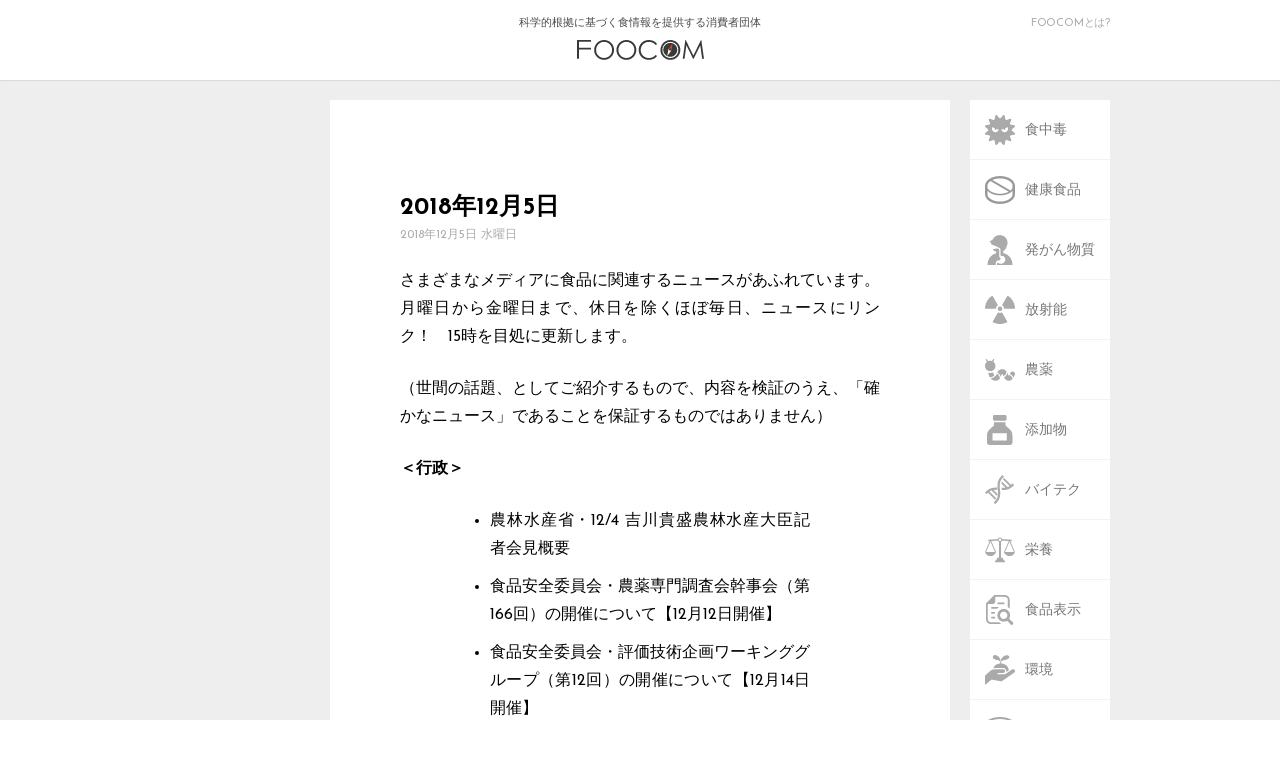

--- FILE ---
content_type: text/html; charset=UTF-8
request_url: https://foocom.net/secretariat/news/17498/
body_size: 36811
content:
<!DOCTYPE html>
<html lang="ja">
<head>
  <meta charset=UTF-8>
  <meta name="viewport" content="width=device-width">
  <link rel="stylesheet" type="text/css" href="https://foocom.net/wp-content/themes/foocom2021/css/cssreset-min.css">
  <link rel="icon" href="https://foocom.net/wp-content/themes/foocom2021/img/favicon.svg" type="image/svg+xml">
  <link href="https://fonts.googleapis.com/css?family=Josefin+Sans:400,700" rel="stylesheet">
  <link href="https://netdna.bootstrapcdn.com/font-awesome/4.2.0/css/font-awesome.css" rel="stylesheet">
  <link rel="stylesheet" type="text/css" href="https://foocom.net/wp-content/themes/foocom2021/css/fontello.css">
  <link rel="stylesheet" href="https://foocom.net/wp-content/themes/foocom2021/style.css?20250226-2300">
  <!-- <link rel="stylesheet" href="https://foocom.net/wp-content/themes/foocom2021/css/single.css"> -->
  <link rel="stylesheet" href="https://use.fontawesome.com/releases/v5.2.0/css/all.css" integrity="sha384-hWVjflwFxL6sNzntih27bfxkr27PmbbK/iSvJ+a4+0owXq79v+lsFkW54bOGbiDQ" crossorigin="anonymous">
  <script src="https://ajax.googleapis.com/ajax/libs/jquery/2.2.0/jquery.min.js"></script>
  <script>
    jQuery(function ($) {
      $("img, .wp-caption").removeAttr("width height");
    });
  </script>
  <script type="text/javascript">
    $(function() {
      if (window.matchMedia( '(max-width: 480px)' ).matches) {　//切り替える画面サイズ
      $(function() {
      var spMenu = $('.nav-sp');
      spMenu.hide();
      //スクロールが100に達したらボタン表示
      $(window).scroll(function () {
          if ($(this).scrollTop() > 100) {
              spMenu.fadeIn();
          } else {
              spMenu.fadeOut();
          }
      });
      });
      } else {};
      });
    </script>
  <title>2018年12月5日 &#8211; FOOCOM.NET</title>
<meta name='robots' content='max-image-preview:large' />
<script type="text/javascript" id="wpp-js" src="https://foocom.net/wp-content/plugins/wordpress-popular-posts/assets/js/wpp.min.js?ver=7.3.6" data-sampling="0" data-sampling-rate="100" data-api-url="https://foocom.net/wp-json/wordpress-popular-posts" data-post-id="17498" data-token="57d12c955b" data-lang="0" data-debug="0"></script>
<link rel="alternate" type="application/rss+xml" title="FOOCOM.NET &raquo; 2018年12月5日 のコメントのフィード" href="https://foocom.net/secretariat/news/17498/feed/" />
<script type="text/javascript">
/* <![CDATA[ */
window._wpemojiSettings = {"baseUrl":"https:\/\/s.w.org\/images\/core\/emoji\/16.0.1\/72x72\/","ext":".png","svgUrl":"https:\/\/s.w.org\/images\/core\/emoji\/16.0.1\/svg\/","svgExt":".svg","source":{"concatemoji":"https:\/\/foocom.net\/wp-includes\/js\/wp-emoji-release.min.js?ver=6.8.3"}};
/*! This file is auto-generated */
!function(s,n){var o,i,e;function c(e){try{var t={supportTests:e,timestamp:(new Date).valueOf()};sessionStorage.setItem(o,JSON.stringify(t))}catch(e){}}function p(e,t,n){e.clearRect(0,0,e.canvas.width,e.canvas.height),e.fillText(t,0,0);var t=new Uint32Array(e.getImageData(0,0,e.canvas.width,e.canvas.height).data),a=(e.clearRect(0,0,e.canvas.width,e.canvas.height),e.fillText(n,0,0),new Uint32Array(e.getImageData(0,0,e.canvas.width,e.canvas.height).data));return t.every(function(e,t){return e===a[t]})}function u(e,t){e.clearRect(0,0,e.canvas.width,e.canvas.height),e.fillText(t,0,0);for(var n=e.getImageData(16,16,1,1),a=0;a<n.data.length;a++)if(0!==n.data[a])return!1;return!0}function f(e,t,n,a){switch(t){case"flag":return n(e,"\ud83c\udff3\ufe0f\u200d\u26a7\ufe0f","\ud83c\udff3\ufe0f\u200b\u26a7\ufe0f")?!1:!n(e,"\ud83c\udde8\ud83c\uddf6","\ud83c\udde8\u200b\ud83c\uddf6")&&!n(e,"\ud83c\udff4\udb40\udc67\udb40\udc62\udb40\udc65\udb40\udc6e\udb40\udc67\udb40\udc7f","\ud83c\udff4\u200b\udb40\udc67\u200b\udb40\udc62\u200b\udb40\udc65\u200b\udb40\udc6e\u200b\udb40\udc67\u200b\udb40\udc7f");case"emoji":return!a(e,"\ud83e\udedf")}return!1}function g(e,t,n,a){var r="undefined"!=typeof WorkerGlobalScope&&self instanceof WorkerGlobalScope?new OffscreenCanvas(300,150):s.createElement("canvas"),o=r.getContext("2d",{willReadFrequently:!0}),i=(o.textBaseline="top",o.font="600 32px Arial",{});return e.forEach(function(e){i[e]=t(o,e,n,a)}),i}function t(e){var t=s.createElement("script");t.src=e,t.defer=!0,s.head.appendChild(t)}"undefined"!=typeof Promise&&(o="wpEmojiSettingsSupports",i=["flag","emoji"],n.supports={everything:!0,everythingExceptFlag:!0},e=new Promise(function(e){s.addEventListener("DOMContentLoaded",e,{once:!0})}),new Promise(function(t){var n=function(){try{var e=JSON.parse(sessionStorage.getItem(o));if("object"==typeof e&&"number"==typeof e.timestamp&&(new Date).valueOf()<e.timestamp+604800&&"object"==typeof e.supportTests)return e.supportTests}catch(e){}return null}();if(!n){if("undefined"!=typeof Worker&&"undefined"!=typeof OffscreenCanvas&&"undefined"!=typeof URL&&URL.createObjectURL&&"undefined"!=typeof Blob)try{var e="postMessage("+g.toString()+"("+[JSON.stringify(i),f.toString(),p.toString(),u.toString()].join(",")+"));",a=new Blob([e],{type:"text/javascript"}),r=new Worker(URL.createObjectURL(a),{name:"wpTestEmojiSupports"});return void(r.onmessage=function(e){c(n=e.data),r.terminate(),t(n)})}catch(e){}c(n=g(i,f,p,u))}t(n)}).then(function(e){for(var t in e)n.supports[t]=e[t],n.supports.everything=n.supports.everything&&n.supports[t],"flag"!==t&&(n.supports.everythingExceptFlag=n.supports.everythingExceptFlag&&n.supports[t]);n.supports.everythingExceptFlag=n.supports.everythingExceptFlag&&!n.supports.flag,n.DOMReady=!1,n.readyCallback=function(){n.DOMReady=!0}}).then(function(){return e}).then(function(){var e;n.supports.everything||(n.readyCallback(),(e=n.source||{}).concatemoji?t(e.concatemoji):e.wpemoji&&e.twemoji&&(t(e.twemoji),t(e.wpemoji)))}))}((window,document),window._wpemojiSettings);
/* ]]> */
</script>
<style id='wp-emoji-styles-inline-css' type='text/css'>

	img.wp-smiley, img.emoji {
		display: inline !important;
		border: none !important;
		box-shadow: none !important;
		height: 1em !important;
		width: 1em !important;
		margin: 0 0.07em !important;
		vertical-align: -0.1em !important;
		background: none !important;
		padding: 0 !important;
	}
</style>
<link rel='stylesheet' id='wp-block-library-css' href='https://foocom.net/wp-includes/css/dist/block-library/style.min.css?ver=6.8.3' type='text/css' media='all' />
<style id='classic-theme-styles-inline-css' type='text/css'>
/*! This file is auto-generated */
.wp-block-button__link{color:#fff;background-color:#32373c;border-radius:9999px;box-shadow:none;text-decoration:none;padding:calc(.667em + 2px) calc(1.333em + 2px);font-size:1.125em}.wp-block-file__button{background:#32373c;color:#fff;text-decoration:none}
</style>
<style id='global-styles-inline-css' type='text/css'>
:root{--wp--preset--aspect-ratio--square: 1;--wp--preset--aspect-ratio--4-3: 4/3;--wp--preset--aspect-ratio--3-4: 3/4;--wp--preset--aspect-ratio--3-2: 3/2;--wp--preset--aspect-ratio--2-3: 2/3;--wp--preset--aspect-ratio--16-9: 16/9;--wp--preset--aspect-ratio--9-16: 9/16;--wp--preset--color--black: #000000;--wp--preset--color--cyan-bluish-gray: #abb8c3;--wp--preset--color--white: #ffffff;--wp--preset--color--pale-pink: #f78da7;--wp--preset--color--vivid-red: #cf2e2e;--wp--preset--color--luminous-vivid-orange: #ff6900;--wp--preset--color--luminous-vivid-amber: #fcb900;--wp--preset--color--light-green-cyan: #7bdcb5;--wp--preset--color--vivid-green-cyan: #00d084;--wp--preset--color--pale-cyan-blue: #8ed1fc;--wp--preset--color--vivid-cyan-blue: #0693e3;--wp--preset--color--vivid-purple: #9b51e0;--wp--preset--gradient--vivid-cyan-blue-to-vivid-purple: linear-gradient(135deg,rgba(6,147,227,1) 0%,rgb(155,81,224) 100%);--wp--preset--gradient--light-green-cyan-to-vivid-green-cyan: linear-gradient(135deg,rgb(122,220,180) 0%,rgb(0,208,130) 100%);--wp--preset--gradient--luminous-vivid-amber-to-luminous-vivid-orange: linear-gradient(135deg,rgba(252,185,0,1) 0%,rgba(255,105,0,1) 100%);--wp--preset--gradient--luminous-vivid-orange-to-vivid-red: linear-gradient(135deg,rgba(255,105,0,1) 0%,rgb(207,46,46) 100%);--wp--preset--gradient--very-light-gray-to-cyan-bluish-gray: linear-gradient(135deg,rgb(238,238,238) 0%,rgb(169,184,195) 100%);--wp--preset--gradient--cool-to-warm-spectrum: linear-gradient(135deg,rgb(74,234,220) 0%,rgb(151,120,209) 20%,rgb(207,42,186) 40%,rgb(238,44,130) 60%,rgb(251,105,98) 80%,rgb(254,248,76) 100%);--wp--preset--gradient--blush-light-purple: linear-gradient(135deg,rgb(255,206,236) 0%,rgb(152,150,240) 100%);--wp--preset--gradient--blush-bordeaux: linear-gradient(135deg,rgb(254,205,165) 0%,rgb(254,45,45) 50%,rgb(107,0,62) 100%);--wp--preset--gradient--luminous-dusk: linear-gradient(135deg,rgb(255,203,112) 0%,rgb(199,81,192) 50%,rgb(65,88,208) 100%);--wp--preset--gradient--pale-ocean: linear-gradient(135deg,rgb(255,245,203) 0%,rgb(182,227,212) 50%,rgb(51,167,181) 100%);--wp--preset--gradient--electric-grass: linear-gradient(135deg,rgb(202,248,128) 0%,rgb(113,206,126) 100%);--wp--preset--gradient--midnight: linear-gradient(135deg,rgb(2,3,129) 0%,rgb(40,116,252) 100%);--wp--preset--font-size--small: 13px;--wp--preset--font-size--medium: 20px;--wp--preset--font-size--large: 36px;--wp--preset--font-size--x-large: 42px;--wp--preset--spacing--20: 0.44rem;--wp--preset--spacing--30: 0.67rem;--wp--preset--spacing--40: 1rem;--wp--preset--spacing--50: 1.5rem;--wp--preset--spacing--60: 2.25rem;--wp--preset--spacing--70: 3.38rem;--wp--preset--spacing--80: 5.06rem;--wp--preset--shadow--natural: 6px 6px 9px rgba(0, 0, 0, 0.2);--wp--preset--shadow--deep: 12px 12px 50px rgba(0, 0, 0, 0.4);--wp--preset--shadow--sharp: 6px 6px 0px rgba(0, 0, 0, 0.2);--wp--preset--shadow--outlined: 6px 6px 0px -3px rgba(255, 255, 255, 1), 6px 6px rgba(0, 0, 0, 1);--wp--preset--shadow--crisp: 6px 6px 0px rgba(0, 0, 0, 1);}:where(.is-layout-flex){gap: 0.5em;}:where(.is-layout-grid){gap: 0.5em;}body .is-layout-flex{display: flex;}.is-layout-flex{flex-wrap: wrap;align-items: center;}.is-layout-flex > :is(*, div){margin: 0;}body .is-layout-grid{display: grid;}.is-layout-grid > :is(*, div){margin: 0;}:where(.wp-block-columns.is-layout-flex){gap: 2em;}:where(.wp-block-columns.is-layout-grid){gap: 2em;}:where(.wp-block-post-template.is-layout-flex){gap: 1.25em;}:where(.wp-block-post-template.is-layout-grid){gap: 1.25em;}.has-black-color{color: var(--wp--preset--color--black) !important;}.has-cyan-bluish-gray-color{color: var(--wp--preset--color--cyan-bluish-gray) !important;}.has-white-color{color: var(--wp--preset--color--white) !important;}.has-pale-pink-color{color: var(--wp--preset--color--pale-pink) !important;}.has-vivid-red-color{color: var(--wp--preset--color--vivid-red) !important;}.has-luminous-vivid-orange-color{color: var(--wp--preset--color--luminous-vivid-orange) !important;}.has-luminous-vivid-amber-color{color: var(--wp--preset--color--luminous-vivid-amber) !important;}.has-light-green-cyan-color{color: var(--wp--preset--color--light-green-cyan) !important;}.has-vivid-green-cyan-color{color: var(--wp--preset--color--vivid-green-cyan) !important;}.has-pale-cyan-blue-color{color: var(--wp--preset--color--pale-cyan-blue) !important;}.has-vivid-cyan-blue-color{color: var(--wp--preset--color--vivid-cyan-blue) !important;}.has-vivid-purple-color{color: var(--wp--preset--color--vivid-purple) !important;}.has-black-background-color{background-color: var(--wp--preset--color--black) !important;}.has-cyan-bluish-gray-background-color{background-color: var(--wp--preset--color--cyan-bluish-gray) !important;}.has-white-background-color{background-color: var(--wp--preset--color--white) !important;}.has-pale-pink-background-color{background-color: var(--wp--preset--color--pale-pink) !important;}.has-vivid-red-background-color{background-color: var(--wp--preset--color--vivid-red) !important;}.has-luminous-vivid-orange-background-color{background-color: var(--wp--preset--color--luminous-vivid-orange) !important;}.has-luminous-vivid-amber-background-color{background-color: var(--wp--preset--color--luminous-vivid-amber) !important;}.has-light-green-cyan-background-color{background-color: var(--wp--preset--color--light-green-cyan) !important;}.has-vivid-green-cyan-background-color{background-color: var(--wp--preset--color--vivid-green-cyan) !important;}.has-pale-cyan-blue-background-color{background-color: var(--wp--preset--color--pale-cyan-blue) !important;}.has-vivid-cyan-blue-background-color{background-color: var(--wp--preset--color--vivid-cyan-blue) !important;}.has-vivid-purple-background-color{background-color: var(--wp--preset--color--vivid-purple) !important;}.has-black-border-color{border-color: var(--wp--preset--color--black) !important;}.has-cyan-bluish-gray-border-color{border-color: var(--wp--preset--color--cyan-bluish-gray) !important;}.has-white-border-color{border-color: var(--wp--preset--color--white) !important;}.has-pale-pink-border-color{border-color: var(--wp--preset--color--pale-pink) !important;}.has-vivid-red-border-color{border-color: var(--wp--preset--color--vivid-red) !important;}.has-luminous-vivid-orange-border-color{border-color: var(--wp--preset--color--luminous-vivid-orange) !important;}.has-luminous-vivid-amber-border-color{border-color: var(--wp--preset--color--luminous-vivid-amber) !important;}.has-light-green-cyan-border-color{border-color: var(--wp--preset--color--light-green-cyan) !important;}.has-vivid-green-cyan-border-color{border-color: var(--wp--preset--color--vivid-green-cyan) !important;}.has-pale-cyan-blue-border-color{border-color: var(--wp--preset--color--pale-cyan-blue) !important;}.has-vivid-cyan-blue-border-color{border-color: var(--wp--preset--color--vivid-cyan-blue) !important;}.has-vivid-purple-border-color{border-color: var(--wp--preset--color--vivid-purple) !important;}.has-vivid-cyan-blue-to-vivid-purple-gradient-background{background: var(--wp--preset--gradient--vivid-cyan-blue-to-vivid-purple) !important;}.has-light-green-cyan-to-vivid-green-cyan-gradient-background{background: var(--wp--preset--gradient--light-green-cyan-to-vivid-green-cyan) !important;}.has-luminous-vivid-amber-to-luminous-vivid-orange-gradient-background{background: var(--wp--preset--gradient--luminous-vivid-amber-to-luminous-vivid-orange) !important;}.has-luminous-vivid-orange-to-vivid-red-gradient-background{background: var(--wp--preset--gradient--luminous-vivid-orange-to-vivid-red) !important;}.has-very-light-gray-to-cyan-bluish-gray-gradient-background{background: var(--wp--preset--gradient--very-light-gray-to-cyan-bluish-gray) !important;}.has-cool-to-warm-spectrum-gradient-background{background: var(--wp--preset--gradient--cool-to-warm-spectrum) !important;}.has-blush-light-purple-gradient-background{background: var(--wp--preset--gradient--blush-light-purple) !important;}.has-blush-bordeaux-gradient-background{background: var(--wp--preset--gradient--blush-bordeaux) !important;}.has-luminous-dusk-gradient-background{background: var(--wp--preset--gradient--luminous-dusk) !important;}.has-pale-ocean-gradient-background{background: var(--wp--preset--gradient--pale-ocean) !important;}.has-electric-grass-gradient-background{background: var(--wp--preset--gradient--electric-grass) !important;}.has-midnight-gradient-background{background: var(--wp--preset--gradient--midnight) !important;}.has-small-font-size{font-size: var(--wp--preset--font-size--small) !important;}.has-medium-font-size{font-size: var(--wp--preset--font-size--medium) !important;}.has-large-font-size{font-size: var(--wp--preset--font-size--large) !important;}.has-x-large-font-size{font-size: var(--wp--preset--font-size--x-large) !important;}
:where(.wp-block-post-template.is-layout-flex){gap: 1.25em;}:where(.wp-block-post-template.is-layout-grid){gap: 1.25em;}
:where(.wp-block-columns.is-layout-flex){gap: 2em;}:where(.wp-block-columns.is-layout-grid){gap: 2em;}
:root :where(.wp-block-pullquote){font-size: 1.5em;line-height: 1.6;}
</style>
<link rel='stylesheet' id='wordpress-popular-posts-css-css' href='https://foocom.net/wp-content/plugins/wordpress-popular-posts/assets/css/wpp.css?ver=7.3.6' type='text/css' media='all' />
<!--n2css--><!--n2js--><link rel="https://api.w.org/" href="https://foocom.net/wp-json/" /><link rel="alternate" title="JSON" type="application/json" href="https://foocom.net/wp-json/wp/v2/posts/17498" /><link rel="EditURI" type="application/rsd+xml" title="RSD" href="https://foocom.net/xmlrpc.php?rsd" />
<meta name="generator" content="WordPress 6.8.3" />
<link rel="canonical" href="https://foocom.net/secretariat/news/17498/" />
<link rel='shortlink' href='https://foocom.net/?p=17498' />
<link rel="alternate" title="oEmbed (JSON)" type="application/json+oembed" href="https://foocom.net/wp-json/oembed/1.0/embed?url=https%3A%2F%2Ffoocom.net%2Fsecretariat%2Fnews%2F17498%2F" />
<link rel="alternate" title="oEmbed (XML)" type="text/xml+oembed" href="https://foocom.net/wp-json/oembed/1.0/embed?url=https%3A%2F%2Ffoocom.net%2Fsecretariat%2Fnews%2F17498%2F&#038;format=xml" />
            <style id="wpp-loading-animation-styles">@-webkit-keyframes bgslide{from{background-position-x:0}to{background-position-x:-200%}}@keyframes bgslide{from{background-position-x:0}to{background-position-x:-200%}}.wpp-widget-block-placeholder,.wpp-shortcode-placeholder{margin:0 auto;width:60px;height:3px;background:#dd3737;background:linear-gradient(90deg,#dd3737 0%,#571313 10%,#dd3737 100%);background-size:200% auto;border-radius:3px;-webkit-animation:bgslide 1s infinite linear;animation:bgslide 1s infinite linear}</style>
            <meta property="og:title" content="2018年12月5日" />
<meta property="og:description" content="さまざまなメディアに食品に関連するニュースがあふれています。月曜日から金曜日まで、休日を除くほぼ毎日、ニュースにリンク！　15時を目処に更新します。 （世間の話題、としてご紹介するもので、内容を検証の" />
<meta property="og:type" content="article" />
<meta property="og:url" content="https://foocom.net/secretariat/news/17498/" />
<meta property="og:image" content="https://foocom.net/wp-content/themes/foocom2021/img/foocom.png" />
<meta property="og:site_name" content="FOOCOM.NET" />
<meta name="twitter:card" content="summary_large_image" />
<meta name="twitter:site" content="@FOOCOMNET" />
<meta property="og:locale" content="ja_JP" />
<meta property="fb:app_id" content="134011321918563">
    <!-- Global site tag (gtag.js) - Google Analytics -->
    <script async src="https://www.googletagmanager.com/gtag/js?id=UA-22136269-1"></script>
    <script>
      window.dataLayer = window.dataLayer || [];
      function gtag(){dataLayer.push(arguments);}
      gtag('js', new Date());

      gtag('config', 'UA-22136269-1');
    </script>
</head>

<body>
  <!-- ########## ヘッダー ########## -->
  <header>
    <div class="header-inner">
      <a href="https://foocom.net">科学的根拠に基づく食情報を提供する消費者団体<img src="https://foocom.net/wp-content/themes/foocom2021/img/logo.svg">
      </a>
      <div class="about-us">
        <a href="https://foocom.net/introduction">FOOCOMとは?</a>
      </div>
    </div>
  </header>


  <div class="container">
    <nav class="nav-pc">
  <div class="nav-pc-inner">
    <ul class="category">
      <li><a href="https://foocom.net/tag/foodborneillness/"><img src="https://foocom.net/wp-content/themes/foocom2021/img/foodborneillness.svg"><span>食中毒</span></a></li>
          <li><a href="https://foocom.net/tag/functionalfoods/"><img src="https://foocom.net/wp-content/themes/foocom2021/img/functionalfoods.svg"><span>健康食品</span></a></li>
          <li><a href="https://foocom.net/tag/carcinogen/"><img src="https://foocom.net/wp-content/themes/foocom2021/img/carcinogen.svg"><span>発がん物質</span></a></li>
          <li><a href="https://foocom.net/tag/radioactivity/"><img src="https://foocom.net/wp-content/themes/foocom2021/img/radioactivity.svg"><span>放射能</span></a></li>
          <li><a href="https://foocom.net/tag/agrochemicals/"><img src="https://foocom.net/wp-content/themes/foocom2021/img/agrochemicals.svg"><span>農薬</span></a></li>
          <li><a href="https://foocom.net/tag/additives/"><img src="https://foocom.net/wp-content/themes/foocom2021/img/additives.svg"><span>添加物</span></a></li>
          <li><a href="https://foocom.net/tag/gm/"><img src="https://foocom.net/wp-content/themes/foocom2021/img/gm.svg"><span>バイテク</span></a></li>
          <li><a href="https://foocom.net/tag/nutrition/"><img src="https://foocom.net/wp-content/themes/foocom2021/img/nutrition.svg"><span>栄養</span></a></li>
          <li><a href="https://foocom.net/tag/foodlabeling/"><img src="https://foocom.net/wp-content/themes/foocom2021/img/foodlabeling.svg"><span>食品表示</span></a></li>
          <li><a href="https://foocom.net/tag/ecology/"><img src="https://foocom.net/wp-content/themes/foocom2021/img/ecology.svg"><span>環境</span></a></li>
          <li><a href="https://foocom.net/tag/foodculture/"><img src="https://foocom.net/wp-content/themes/foocom2021/img/foodculture.svg"><span>食文化</span></a></li>
          <li><a href="https://foocom.net/tag/media/"><img src="https://foocom.net/wp-content/themes/foocom2021/img/media.svg"><span>メディア</span></a></li>
    </ul>
    <div class="search">
      <i class="fa fa-search"></i>
      <form role="search" method="get" id="searchform" action="https://foocom.net" >
          <input type='text' class='i_text' onfocus="cText(this)" onblur="sText(this)" style="color:#666;" name="s" id="s" size="20" placeholder="検索" />
      </form>
</form>
      </form>
      <a href="https://foocom.net/secretariat/news">食品ニュースリンク</a>
      <a href="https://foocom.net/introduction">FOOCOMについて</a>
      <a href="https://foocom.net/membership">会員募集</a>
      <a href="https://foocom.net/seminar">FOOCOMセミナー</a>
      <a href="https://foocom.net/info">お知らせ</a>
    </div>
  </div>
</nav>
        <section class="about-left">
  </section>
    
      <article class="articlesingle">
        <section class="contents">
                    <h2 class="sp-category"><a href="https://foocom.net/category/secretariat/news/">食品ニュースリンク</a></h2>
          <h1>2018年12月5日</h1>
          
        <time datetime="2018-12-05T15:00:06+09:00">2018年12月5日 水曜日</time>
        <h2 class="keywords"></h2>
        <p>さまざまなメディアに食品に関連するニュースがあふれています。月曜日から金曜日まで、休日を除くほぼ毎日、ニュースにリンク！　15時を目処に更新します。</p>
<p>（世間の話題、としてご紹介するもので、内容を検証のうえ、「確かなニュース」であることを保証するものではありません）</p>
<p><strong>＜行政＞</strong></p>
<ul class="today">
<li style="list-style-type: none">
<ul class="today"><!--liタグ貼り付けここから--></p>
<li><a href="http://www.maff.go.jp/j/press-conf/181204.html" target="_blank" rel="noopener">農林水産省・12/4 吉川貴盛農林水産大臣記者会見概要</a></li>
<li><a href="http://www.fsc.go.jp/senmon/nouyaku/annai/nouyaku_annai_kanjikai_166.html" target="_blank" rel="noopener">食品安全委員会・農薬専門調査会幹事会（第166回）の開催について【12月12日開催】</a></li>
<li><a href="http://www.fsc.go.jp/senmon/sonota/annai/wg-gijyutsukikaku_annai_12.html" target="_blank" rel="noopener">食品安全委員会・評価技術企画ワーキンググループ（第12回）の開催について【12月14日開催】</a></li>
<li><a href="https://www.mhlw.go.jp/stf/shingi2/0000203059_00006.html" target="_blank" rel="noopener">厚生労働省・薬事・食品衛生審議会 食品衛生分科会 新開発食品調査部会 遺伝子組換え食品等調査会資料</a></li>
</ul>
</li>
</ul>
<p><!--liタグ貼り付けここまで--></p>
<p><strong>＜メディア＞</strong></p>
<ul class="today">
<li style="list-style-type: none">
<ul class="today"><!--liタグ貼り付けここから--></p>
<li><a href="https://www.nishinippon.co.jp/sp/nnp/national/article/470489/" target="_blank" rel="noopener">西日本新聞・中国のショウガ、高知産と偽装　販売会社社長を逮捕</a></li>
<li><a href="https://headlines.yahoo.co.jp/videonews/ann?a=20181204-00000068-ann-soci" target="_blank" rel="noopener">テレビ朝日系（ANN）・水道水から原因不明の“シンナー臭”　神戸市民困惑</a></li>
<li><a href="http://www.saitama-np.co.jp/news/2018/12/05/03_.html" target="_blank" rel="noopener">埼玉新聞・串焼きやイカの塩辛など食べ４人食中毒　３人からカンピロバクター検出、本庄保健所が焼鳥専門店を処分</a></li>
<li><a href="https://www3.nhk.or.jp/shutoken-news/20181204/0022136.html" target="_blank" rel="noopener">NHK 首都圏のニュース・和牛受精卵持ち出し 告発の方針</a></li>
<li><a href="https://www.jiji.com/jc/article?k=2018120400511&amp;g=pol" target="_blank" rel="noopener">時事ドットコム・参院厚労委で水道法改正案が可決＝政府・与党、今国会成立目指す</a></li>
<li><a href="https://www.agrinews.co.jp/p46018.html" target="_blank" rel="noopener">日本農業新聞・停電時も搾乳・集乳　流通継続へ対応計画　区域ごと農水省</a></li>
<li><a href="http://cargo-news.co.jp/cargo-news-main/1311" target="_blank" rel="noopener">カーゴニュース・加工食品の荷待ち、実態を調査＝国交省・奥田自動車局長会見</a></li>
<li><a href="https://headlines.yahoo.co.jp/hl?a=20181202-00010001-agrinews-ind" target="_blank" rel="noopener">日本農業新聞・［メガFTA］　食肉輸入最多ペース　既に175万トン　TPP11でさらに加速</a></li>
<li><a href="https://www.nishinippon.co.jp/sp/nnp/national/article/470482/" target="_blank" rel="noopener">西日本新聞・広がれ低糖質自販機　糖尿病予防へ宮崎の医師ら発案　夢は全国展開、来年福岡登場</a></li>
<li><a href="https://www3.nhk.or.jp/news/html/20181204/k10011734831000.html" target="_blank" rel="noopener">NHKニュース・東洋水産 やきそばなど来年４月から値上げへ</a></li>
<li><a href="https://news.nissyoku.co.jp/news/detail/?id=MOTOYOSHI20181201081947740&amp;cc=01&amp;ic=120" target="_blank" rel="noopener">日本食糧新聞・アサヒ飲料、資源循環など取組みに注力　持続可能な社会の実現を</a></li>
<li><a href="https://news.nissyoku.co.jp/news/detail/?id=MOTOYOSHI20181130100851536&amp;cc=01&amp;ic=120" target="_blank" rel="noopener">日本食糧新聞・サントリー食品、「清涼飲料業界のプラスチック資源循環宣言」積極的推進へ　保全活動さらに強化</a></li>
<li><a href="https://www.huffingtonpost.jp/2018/12/04/glico-baby-bottle_a_23607797/?utm_hp_ref=jp-homepage" target="_blank" rel="noopener">ハフポスト・グリコの乳児用液体ミルク、「使い捨てほ乳瓶」の併売提案を検討</a></li>
<li><a href="https://lnews.jp/2018/12/k120402.html" target="_blank" rel="noopener">ＬＮＥＷＳ・日本製紙／牛乳・清涼飲料向け液体用紙容器を値上げ、物流費増も要因</a></li>
<li><a href="https://www.nikkei.com/article/DGXMZO38541300U8A201C1L61000/" target="_blank" rel="noopener">日本経済新聞・浜松ベジタブル、飲料自販機に殺菌部品　独自技術活用</a></li>
</ul>
</li>
</ul>
<p><!--liタグ貼り付けここまで--></p>
<p><strong>＜海外＞</strong></p>
<ul class="today">
<li style="list-style-type: none">
<ul class="today"><!--liタグ貼り付けここから--></p>
<li><a href="https://www.nikkei.com/article/DGXMZO38556360V01C18A2000000/" target="_blank" rel="noopener">日本経済新聞・米ドラッグ大手、スーパー最大手と食品販売で連携　（写真=ロイター）</a></li>
</ul>
</li>
</ul>
<p><!--liタグ貼り付けここまで--></p>
        </section>
        <!-- シェアボタン -->
        <section class="share">
  <h1>シェア</h1>
  <ul>
    <a href="http://twitter.com/share?url=https://foocom.net/secretariat/news/17498/" target="_blank"><li class="share-tw"><i class="fab fa-twitter"></i><span>twitter</span></li></a>
    <a href="https://www.facebook.com/sharer/sharer.php?u=https://foocom.net/secretariat/news/17498/" target="_blank"><li class="share-fb"><i class="fab fa-facebook"></i><span>facebook</span></li></a>
    <a href="http://line.me/R/msg/text/?https://foocom.net/secretariat/news/17498/" target="_blank"><li class="share-ln"><i class="fa c-fa-line"></i><span>line</span></li></a>
    <a href="http://b.hatena.ne.jp/entry/[2018年12月5日][https://foocom.net/secretariat/news/17498/]" target="_blank" class="hatena-bookmark-button" data-hatena-bookmark-layout="touch" data-hatena-bookmark-width="60" title="この記事をはてなブックマークに追加"><li class="share-ht"><i class="fa c-fa-hatenabookmark"></i><span>hatena</span></li></a>
    <a href="http://getpocket.com/edit?url=https://foocom.net/secretariat/news/17498/" target="_blank"><li class="share-pc"><i class="fab fa-get-pocket"></i><span>pocket</span></li></a>
    <a href="mailto:?subject=2018年12月5日&body=2018年12月5日%0d%0aFOOCOM.NET%0d%0ahttps://foocom.net/secretariat/news/17498/"><li class="share-ml"><i class="fa fa-envelope"></i><span>mail</span></li></a>
  </ul>

</section>

        <!-- 関連記事 -->
        
      </article>

      <!-- 著者紹介と前の記事・後の記事 -->
      

<div class="prevnext">

      <section class="prev">
      <a href="https://foocom.net/secretariat/news/17496/" rel="prev"><h1><i class="fa fa-chevron-circle-left"></i> 前の記事</h1></a>      <a href="https://foocom.net/secretariat/news/17496/">          <img src="https://foocom.net/wp-content/themes/foocom2021/img/foocom-116x60.svg"></a>
          <a href="https://foocom.net/secretariat/news/17496/" rel="prev">2018年12月4日</a>          </section>

      <section class="next">
      <a href="https://foocom.net/secretariat/news/17501/" rel="next"><h1>次の記事 <i class="fa fa-chevron-circle-right"></i></h1></a>      <a href="https://foocom.net/secretariat/news/17501/">        <img src="https://foocom.net/wp-content/themes/foocom2021/img/foocom-116x60.svg"></a>
        <a href="https://foocom.net/secretariat/news/17501/" rel="next">2018年12月6日</a>          </section>

  <section class="column-ranking">
    <article class="column-profile-below">
          <h1>食品ニュースリンク</h1>
          <p>さまざまなメディアに、食品に関連するニュースがあふれています。月曜日から金曜日まで休日を除くほぼ毎日、ニュースにリンク！</p>
      <div class="column-top-link-below">
                <a href="https://foocom.net/category/secretariat/news/"><i class="fa fa-chevron-circle-left"></i>
              <span>バックナンバー</span></a>
      </div>
    </article>
    <section class="weekly-ranking">
          <a href="https://foocom.net/ranking"><img src="https://foocom.net/wp-content/themes/foocom2021/img/ranking.svg"></a>
    </section>
  </section>
</div>

    </div>


<footer>
  <div class="footer-inner">
    <ul>
      <li class="follow-tw"><a href="https://twitter.com/FOOCOMNET" target="_blank"><i class="fab fa-twitter"></i><span class="hidden">twitter</span></a></li>
      <li class="follow-fb"><a href="https://www.facebook.com/FOOCOM.NET" target="_blank"><i class="fab fa-facebook"></i><span class="hidden">facebook</span></a></li>
      <li class="follow-feed"><a href="https://foocom.net/rss-feed"><i class="fas fa-rss-square"></i><span class="hidden">feed</span></a></li>
      <li class="follow-ml"><a href="https://foocom.net/membership"><i class="fas fa-envelope-square"></i><span class="hidden">mail</span></a></li>
    </ul>
    <a href="https://foocom.net/introduction"><p>FOOCOMとは</p></a>
    <a href="https://foocom.net/privacy"><p class="narrow">プライバシーポリシー</p></a>
    <div class="copyright">
      <p>&copy;FOOCOM All Rights Reserved.</p>
    </div>
  </footer>

<!-- スマートフォン用下部メニュー -->
<nav class="nav-sp">
  <ul>
    <li><a href="https://foocom.net"><i class="fas fa-home"></i><span>トップ</span></a></li>
    <li>
      <input id="menu-cb" type="checkbox" value="off">
      <label id="menu-icon" for="menu-cb">
        <i class="fas fa-tags"></i><span>メニュー</span></label>
      <label id="menu-background" for="menu-cb"></label>
      <label id="menu-close-icon" for="menu-cb"></label>


      <div id="slide-menu">
        <p class="slide-menu-title">メニュー</p>
        <ul class="slide-menu-category">
          <li><a href="https://foocom.net/tag/foodborneillness/"><img src="https://foocom.net/wp-content/themes/foocom2021/img/foodborneillness.svg"><span>食中毒</span></a></li>
          <li><a href="https://foocom.net/tag/functionalfoods/"><img src="https://foocom.net/wp-content/themes/foocom2021/img/functionalfoods.svg"><span>健康食品</span></a></li>
          <li><a href="https://foocom.net/tag/carcinogen/"><img src="https://foocom.net/wp-content/themes/foocom2021/img/carcinogen.svg"><span>発がん物質</span></a></li>
          <li><a href="https://foocom.net/tag/radioactivity/"><img src="https://foocom.net/wp-content/themes/foocom2021/img/radioactivity.svg"><span>放射能</span></a></li>
          <li><a href="https://foocom.net/tag/agrochemicals/"><img src="https://foocom.net/wp-content/themes/foocom2021/img/agrochemicals.svg"><span>農薬</span></a></li>
          <li><a href="https://foocom.net/tag/additives/"><img src="https://foocom.net/wp-content/themes/foocom2021/img/additives.svg"><span>添加物</span></a></li>
          <li><a href="https://foocom.net/tag/gm/"><img src="https://foocom.net/wp-content/themes/foocom2021/img/gm.svg"><span>バイテク</span></a></li>
          <li><a href="https://foocom.net/tag/nutrition/"><img src="https://foocom.net/wp-content/themes/foocom2021/img/nutrition.svg"><span>栄養</span></a></li>
          <li><a href="https://foocom.net/tag/ecology/"><img src="https://foocom.net/wp-content/themes/foocom2021/img/foodlabeling.svg"><span>食品表示</span></a></li>
          <li><a href="https://foocom.net/tag/ecology/"><img src="https://foocom.net/wp-content/themes/foocom2021/img/ecology.svg"><span>環境</span></a></li>
          <li><a href="https://foocom.net/tag/foodculture/"><img src="https://foocom.net/wp-content/themes/foocom2021/img/foodculture.svg"><span>食文化</span></a></li>
          <li><a href="https://foocom.net/tag/media/"><img src="https://foocom.net/wp-content/themes/foocom2021/img/media.svg"><span>メディア</span></a></li>
        </ul>
      <div class="slide-menu-small">
        <a href="https://foocom.net/secretariat/news">食品ニュースリンク</a>
        <a href="https://foocom.net/introduction">FOOCOMについて</a>
        <a href="https://foocom.net/membership">会員募集</a>
        <a href="https://foocom.net/seminar">FOOCOMセミナー</a>
        <a href="https://foocom.net/info">お知らせ</a>
      </div>
      <div class="slide-menu-search">
        <i class="fas fa-search"></i>
        <form role="search" method="get" id="searchform" action="https://foocom.net" >
        <input type="text" name="s" class="s" placeholder="検索" />
        <input type="submit" class="searchsubmit" value="検索" />
      </form>
      </div>
    </div>
    </li>
    <li><a href="https://foocom.net/ranking"><i class="fas fa-trophy"></i><span>人気記事</span></a></li>
    <li><a href="https://www.facebook.com/sharer/sharer.php?u=https://foocom.net/secretariat/news/17498/" target="_blank"><i class="fab fa-facebook"></i><span>シェア</span></a></li>
    <li><a href="http://twitter.com/share?url=https://foocom.net/secretariat/news/17498/" target="_blank"><i class="fab fa-twitter"></i><span>ツイート</span></a></li>
    <!-- <li class="search-sp-button"><i class="fa fa-search"></i><span>検索</span></a></li> -->
  </ul>
</nav>

<script type="speculationrules">
{"prefetch":[{"source":"document","where":{"and":[{"href_matches":"\/*"},{"not":{"href_matches":["\/wp-*.php","\/wp-admin\/*","\/wp-content\/uploads\/*","\/wp-content\/*","\/wp-content\/plugins\/*","\/wp-content\/themes\/foocom2021\/*","\/*\\?(.+)"]}},{"not":{"selector_matches":"a[rel~=\"nofollow\"]"}},{"not":{"selector_matches":".no-prefetch, .no-prefetch a"}}]},"eagerness":"conservative"}]}
</script>



</body>
</html>


--- FILE ---
content_type: text/css
request_url: https://foocom.net/wp-content/themes/foocom2021/style.css?20250226-2300
body_size: 31823
content:
/*
Theme Name: foocom2021
*/

@charset "utf-8";

html {
  font-size: 10px;
  width: 100%;
}

body {
  margin-top: 0px;
  background-color: #eee;
  font-family: 'Josefin Sans', Helvetica, Arial, YuGothic, 'Yu Gothic', 游ゴシック体, '游ゴシック', 'ヒラギノ角ゴ ProN W3', 'Hiragino Kaku Gothic ProN', 'ヒラギノ角ゴ Pro W3', 'Hiragino Kaku Gothic Pro', メイリオ, Meiryo, 'MS ゴシック', 'MS Gothic', sans-serif;
  font-size: 16px;
  min-width: 980px;
}

p {
  line-height: 1.75em;
}

a {
  text-decoration: none;
  color: #000;
}

a:hover {
  opacity: 0.5;
  text-decoration: underline;
}

h1, h2, h3, h4 {
	font-feature-settings : "palt";
}

sup {
	font-size: 80%;
	vertical-align: super;
}

sub {
	font-size: 80%;
	vertical-align: sub;
}

em {
  font-style: italic;
}

/*ヘッダー*/
header {
  box-shadow: 0 0 1px 0 rgba(0,0,0,0.5);
  background-color: #fff;
  width: 100%;
  position: relative;
  z-index: 10;
}

header a {
  display: block;
  text-align: center;
  text-decoration: none;
  font-size: 11px;
  color: #4a4a4a;
  padding-top: 15px;
}

header a:hover {
  opacity: 0.5;
}

.header-inner img {
  display: block;
  margin: 0 auto;
  padding-top: 10px;
}

.header-inner, .container, .footer-inner {
  width: 940px;
  height: 80px;
  margin-left: auto;
  margin-right: auto;
  /*padding-left: 10px;*/
  /*padding-right: 10px;*/
  box-sizing: border-box;
}

.about-us {
  float: right;
  padding-top: 15px;
}

.about-us a {
  position: relative;
  color: #aaa;
  bottom: 60.5px;
  right: 0;
  padding-top: 0;
  letter-spacing: -0.2px;
}

.search-header i, .search-header form, .search-header input {
  display: inline;
  font-size: 13px;
}

.container {
  height: auto;
  position: relative;
  padding-top: 20px;
  z-index: 5;
}

/*右側のナビゲーション*/

.nav-pc {
  float: right;
  height: 100%;
  /*margin-top: 20px;*/
}

.nav-pc-inner {
  width: 140px;
  background-color: #fff;
  box-sizing: border-box;
}

.category li {
  border-bottom: solid 1px #f2f2f2;
  height: 60px;
  width: 140px;
  padding-left: 15px;
  box-sizing: border-box;
}

.category a {
  display: flex;
  align-items: center;
  height: 100%;
  text-decoration: none;
  font-size: 14px;
  color: #777;
}


.category a:hover {
  opacity: 0.5;
}

.category img {
  vertical-align: middle;
  padding-right: 10px;
  height: 30px;
  width: 30px
}

.search {
  padding: 15px 10px;
  font-size: 12px;
  color: #777;
}

.search i {
  font-size: 14px;
  padding-bottom: 4px;
}

.search form {
  padding-bottom: 20px;
}

.search a {
  display: block;
  padding-left: 5px;
  line-height: 2.5em;
  text-decoration: none;
  color: #777;
}

.search a:hover {
  opacity: 0.5;
}

.search input {
  background-color: #f2f2f2;
  border: none;
  font-size: 14px;
  padding: 2px 0;
  width: 100%;
}

/*左側のコラム紹介*/
.about-left {
  width: 140px;
  min-height: 10px;
  float: left;
  /*margin-top: 20px;*/
  color: #777;
}

.column-profile {
  background-color: #fff;
  padding: 20px;
  position: relative;
  margin-bottom: 20px;
}

.column-profile h1 {
  position: absolute;
  display: block;
  color: #fff;
  font-size: 14px;
  background-color: #555;
  text-align: center;
  width: 380px;
  height: 20px;
  line-height: 20px;
  top: 20px;
  left: 20px;
  padding-top: 2px;
  box-sizing: border-box;
}

.column-profile p {
  font-size: 11px;
  padding-top: 40px;
  color: #777;
}

.column-top-link {
  padding-top: 20px;
  height: 30px;
  display: flex;
  justify-content: center;
  align-content: center;
}

.column-top-link i {
  font-size: 16px;
  display: inline-block;
  vertical-align: middle;
  padding-right: 2px;
}

.column-top-link span {
  display: inline;
  vertical-align: middle;
  font-size: 12px;
  width: 80px;
  line-height: 1.4em;
  text-decoration: none;
  font-feature-settings : "palt";
}

.column-top-link a {
  text-decoration: none;
  color: #777;
}

/*左側の著者紹介*/
.author-left {
  display: flex;
  align-items: center;
  justify-content: center;
  flex-direction: column;
  width: 140px;
  height: 300px;
  padding: 20px;
  background-color: #fff;
  text-align: center;
  box-sizing: border-box;
  float: left;
}

.author-left h1 {
  font-size: 14px;
  font-weight: bold;
  margin-bottom: 10px;
}

.author-left img {
  margin: 0 0 3px;
  padding: 0;
  width: 70px;
  height: auto;
}

.author-left h2 {
  font-size: 12px;
  margin-bottom: 5px;
}

.author-left p {
  font-size: 11px;
  text-align: left;
  color: #777;
}

/*記事*/
.articlesingle {
  width: 620px;
  background-color: #fff;
  margin: 0 20px 20px 20px;
  padding-top: 20px;
  float: left;
  box-sizing: border-box;
}

.contents {
  padding: 20px 20px 20px 20px;
}


.contents h1 {
  font-size: 24px;
  font-weight: bold;
  padding-left: 50px;
  padding-right: 50px;
  padding-top: 50px;
  margin: 0 auto;
  line-height: 1.5em;
}


.contents p.right {
	text-align: right;
}

.keywords, time {
  font-size: 12px;
  padding-left: 50px;
  padding-right: 50px;
  color: #aaa;
}

.keywords a {
    color: #aaa;
    border-bottom: dotted;
    border-bottom-width: 1px;
    margin-left: 5px;
}


.sp-author, .sp-category {
  display: none;
}

.contents h3 {
  font-size: 18px;
  font-weight: bold;
  padding-left: 50px;
  padding-right: 50px;
  margin: 25px auto -10px 0 ;
}

.contents h4 {
  font-size: 18px;
  font-weight: bold;

  padding: 7px 0px 6px;
  margin: 25px 50px 10px 50px;
  border-bottom: 1px solid #999;
  border-top: 1px solid #999;
}

.contents p {
  text-align: justify;
  padding-left: 50px;
  padding-right: 50px;
  margin: 1.5em auto 0 auto;
  /*-webkit-font-smoothing: antialiased;*/
}

.contents blockquote {
  padding: 35px 40px;
  margin: 1.5em 50px 0 50px;
  background-color: #eee;
}

.contents blockquote>p {
    padding: 0;
    margin: 0 0 10px 0;
    font-style: italic;
    font-feature-settings: "palt";
}

.contents blockquote>cite {    
  padding: 20px 0 0 0;
    font-size: 12px;
}

.contents blockquote>cite>a {
      color: #999;
  border-bottom: dotted thin;
}

.contents ul {
  text-align: justify;
  padding-left: 90px;
  padding-right: 70px;
  margin: 1.5em auto;
  list-style-type: disc;
  list-style-position: outside;
  /*-webkit-font-smoothing: antialiased;*/
}

.contents ol {
  text-align: justify;
  padding-left: 90px;
  padding-right: 70px;
  margin: 1.5em auto;
  list-style-type: decimal;
  list-style-position: outside;
  /*-webkit-font-smoothing: antialiased;*/
}

.contents li {
	margin-bottom: 10px;
}

.contents ol>li {
    padding-left: 8px;
}

.contents div#date, .contents dl {
  padding-left: 50px;
  padding-right: 50px;
  margin: 1.5em auto 1.5em auto;
}

.contents dt {
	font-weight: 600;
	margin-bottom: 5px;
}

.contents dd {
	margin-bottom: 20px;
	margin-left: 50px;
}

.contents dd>dl {
	padding-left: 0;
}

.contents h1.page_title {
	padding-top: 20px;
}

.contents p a {
  color: #666;
  border-bottom: dotted thin;
}

/*
.contents p a:after {
  font-family: 'FontAwesome';
  content: "\f08e";
  font-size: 12px;
  margin-right: 8px;
}
*/

strong {
  font-weight: 600;
}

.contents figure {
  margin: 1em 0 !important;
}

.contents figure.aligncenter {
    display: flex;
  flex-wrap: wrap;
  flex-direction: column;
  align-items: center;
}

.contents figcaption {
    font-size: 12px;
  color: #555;
      margin-top: 0;
  padding-left: 0;
  padding-right: 0;
}

div.wp-block-columns {
    margin-top: 1.5em;
    margin-bottom: 0;
}

div.wp-block-image {
    margin-bottom: 0;
}

.wp-block-image>figure>figcaption {
    margin-bottom: 0;
}

p.wp-caption, .wp-caption {
  width: auto !important;
}

p.wp-caption-text {
  font-size: 12px;
  color: #555;
  margin-top: 0;
  padding-left: 0;
  padding-right: 0;
}


/*.photo-full p.wp-caption-text {
  margin: 3px 20px 3em 20px;
  line-height: 1.5em;
}*/

.alignleft, .alignright {
  margin: 1.5em 0;
  display: flex;
  flex-wrap: wrap;
  align-items: center;
}

.aligncenter {
  margin: 1.5em 20px;
  display: flex;
  flex-wrap: wrap;
  flex-direction: column;
  align-items: center;
}

img.size-medium, .aligncenter {
  margin: 0 auto;
}

.aligncenter p.wp-caption-text {
  margin-left: 50px;
  margin-right: 50px;
}

.alignleft img {
  width: 290px;
  height: auto;
  margin-right: 10px;
}

img.alignleft, img.alignright {
  width: 290px;
  height: auto;
}

img.size-large {
  width: 100%;
  height: auto;
}


.alignleft p.wp-caption-text, .alignright p.wp-caption-text {
  line-height: 1.5em;
  width: 280px;
}

.alignright img {
  width: 290px;
  height: auto;
  margin-left: 10px;
}

img.size-full {
  margin: 1.5em 0 0 0;
  width: 100%;
  height: auto;
}

.alignright a {
  order: 2;
}

.alignright p.wp-caption-text {
  order: 1;
}

.alignright a, .alignleft a {
  display: block;
  /*width: 100%;
  height: auto;
  box-sizing: border-box;*/
}

.contents>figure.wp-block-table {
  padding-left: 50px;
  padding-right: 50px;
  margin: 1.5em auto 0 auto;
}



/*記事下のシェア*/
.share {
  margin: 0 auto;
  padding-bottom: 40px;
  width: 480px;
}

.share h1 {
  font-size: 14px;
  margin: 0;
  color: #aaa;
  padding: 0;
}

.share ul {
  display: flex;
  justify-content: space-between;
}

.share li {
  display: inline-block;
  height: 30px;
  width: 60px;
  text-align: center;
  margin-right: 20px;
  color: #fff;
  box-sizing: border-box;
}

.share li.share-ml {
  margin-right: 0;
}

.share a:hover {
  opacity: 0.5;
}

.share i {
  vertical-align: middle;
  line-height: 30px;
}

.share span {
  display: inline-block;
  text-indent: -9999px;
}

.fa-twitter:before {
  content: '𝕏' !important;
  font-family: sans-serif !important;
  font-weight: bold;
}

.share-tw {
  background-color: #000000;
}

.share-fb {
  background-color: #3b5998;
}

.share-ln {
  background-color: #34BF26;
}

.share-ln {
  background-color: #34BF26;
}

.share-ht {
  background-color: #00A4DE;
}

.share-pc {
  background-color: #DC3D50;
}

.share-ml {
  background-color: #aaaaaa;
}

/*関連記事*/
.related {
  clear: both;
  width: 620px;
  background-color: #bbb;
}

.related h1 {
  padding: 20px 0;
  color: #fff;
  font-weight: normal;
  font-size: 16px;
  width: 540px;
  padding-left: 40px
}

.related ul {
  padding: 0 40px;
  box-sizing: border-box;
}

.related li {
  position: relative;
  height: 60px;
  padding-bottom: 20px;
}

.related a {
  font-size: 14px;
  line-height: 1.5em;
  text-decoration: none;
  vertical-align: baseline;
  display: flex;
  align-items: center;
  color: #000;
}

.related a:hover {
  opacity: 0.5;
}

.related img {
  display: inline-block;
  width: 115px;
  height: 60px;
  vertical-align: middle;
  padding-right: 20px;
}

.related span {
  display: inline-block;
  vertical-align: middle;
}

.yarpp-related {
    margin: 0 !important;
}

/*下の著者紹介*/
.author-below {
  display: flex;
  align-items: center;
  justify-content: space-between;
  clear: both;
  margin: 20px 0;
  background-color: #fff;
  /*position: relative;*/
  text-align: center;
  padding: 15px 20px;
  width: 940px;
  height: 100px;
  box-sizing: border-box;
}

.author-below h1, .author-below img, .author-below div {
  text-align: center;
}

.author-below h1 {
  font-size: 16px;
  font-weight: bold;
  padding-left: 20px;
  padding-right: 40px;
}

.author-below div {
  height: 60px;
  width: 680px;
  padding-left: 20px;
}

.author-below h2 {
  font-size: 14px;
  font-weight: bold;
  text-align: left;
  line-height: 1.75;
}

.author-below p {
  font-size: 13px;
  text-align: justify;
  line-height: 1.75em;
}

.author-below img {
  width: 70px;
  height: auto;
}

/*前の記事・次の記事*/
.prev, .prev-member-ad {
  float: left;
}

.next, .next-member-ad {
  float: right;
}

.prev, .next {
  width: 300px;
  height: 300px;
  background-color: #fff;
  padding: 20px;
  box-sizing: border-box;
  margin-bottom: 20px;
}

.next h1 {
  text-align: right;
}

.prev h1, .next h1 {
  font-size: 14px;
  font-weight: bold;
  color: #555;
  line-height: 14px;
  padding-bottom: 20px;
}
.prev img, .next img {
  width: 260px;
  height: 135px;
  padding-bottom: 20px;
}

.prev a, .next a {
  display: block;
  text-decoration: none;
  font-size: 14px;
  font-weight: bold;
/*   color: #555; */
  line-height: 1.5em;
}

/*次・前の記事がないときの会員募集*/
.next-member-ad, .prev-member-ad {
  position: relative;
  width: 300px;
  height: 300px;
  margin-bottom: 20px;
}


.next-member-ad img, .prev-member-ad img {
  width: 300px;
  height: 300px;
  padding: 0;
}

.next-member-ad h2, .prev-member-ad h2 {
  position: absolute;
  top: 10px;
  left: 15px;
  font-size: 14px;
  color: #fff;
}

.next-member-ad h1, .prev-member-ad h1 {
  position: absolute;
  bottom: 25px;
  left: 35px;
  font-size: 24px;
  color: #fff;
}

.next-member-ad h3, .prev-member-ad h3 {
  position: absolute;
  bottom: 5px;
  left: 50px;
  font-size: 12px;
  color: #c43;
  font-weight: bold;
}



/*下のコラム紹介*/
.column-ranking {
  width: 300px;
  height: 300px;
  float: left;
  margin-left: 20px;
}

.column-profile-below {
  width: 300px;
  height: 200px;
  padding: 20px;
  background-color: #fff;
  box-sizing: border-box;
  position: relative;
}

.column-profile-below h1 {
  font-size: 14px;
  font-weight: bold;
  text-align: center;
  padding-bottom: 10px;
  letter-spacing: -0.4px;
}

.column-profile-below p {
  font-size: 14px;
  line-height: 1.5em;
  text-align: justify;
}

.column-top-link-below {
  text-align: center;
  padding-top: 10px;
  position: absolute;
  bottom: 20px;
  top: o;
  right: 0;
  left: 0;
  margin: auto;
}

.column-top-link-below span {
  font-feature-settings : "palt";
}


.column-top-link-below a {
  font-size: 14px;
  text-decoration: none;
  color: #555;
}

.column-top-link-below a:hover {
  opacity: 0.5;
}

.weekly-ranking {
  width: 300px;
  height: 80px;
  margin-top: 20px;
}

/*フッター*/
footer {
  clear: both;
  margin-top: 20px;
  background-color: #fff;
  box-sizing: border-box;
}

.footer-inner {
  padding-top: 20px;
  height: 120px;
  text-align: center;
}

.footer-inner h1, .follow-ad h1 {
  font-size: 14px;
  font-feature-settings: "palt";
}

.footer-inner h1 span, .follow-ad h1 span {
  font-size: 20px;
}

.footer-inner ul {
  padding-top: 6px;
}

.footer-inner li {
  display: inline-block;
  height: 28px;
  width: 28px;
  text-align: center;
  margin-right: 15px;
  box-sizing: border-box;
  font-size: 28px;
}

.footer-inner li:last-child {
  margin-right: 0px;
}

.footer-inner a {
  color: #000;
}

.footer-inner span.hidden, .follow-ad span.hidden {
  display: inline-block;
  text-indent: -9999px;
}

.follow-tw i {
  color: #000000;
}

.follow-fb i {
  color: #3b5998;
}

.follow-feed i {
  color: #f5a623;
}

.follow-ml i {
  color: #aaa;
}

.footer-inner p {
  padding: 12px 10px 0 10px;
  display: inline-block;
  font-size: 12px;
  text-decoration: none;
}

.footer-inner p.narrow {
  letter-spacing: -1px;
}

.copyright p {
  font-size: 10px;
  line-height: 1em;
  padding-top: 0;
  margin-bottom: 20px;
}

.nav-sp {
  display: none;
}

/*************** タグ別ページ用 *****************/
.tag-header {
  width: 100%;
  height: 60px;
  display: flex;
  align-items: center;
  justify-content: center;
  background-color: #aaa;
  margin-bottom: 20px;
  color: #fff;
  box-sizing: border-box;
}

.tag-header img {
  margin-right: 10px;
}

.tag-header h2 {
	font-weight: 600;
}

/*タグ別ページの左側主な著者*/
.tag-author {
  width: 140px;
  height: 440px;
  background-color: #fff;
  display: flex;
  align-items: center;
  justify-content: space-between;;
  flex-direction: column;
  float: left;
  padding: 20px;
  box-sizing: border-box;
}

.tag-author img {
  width: 60px;
  padding-bottom: 3px;
}

.tag-author h2 {
  font-size: 16px;
  font-weight: bold;
  line-height: 1em;
  border-left: solid #c43 3px;
  padding: 4px 0 0 8px;
}


.tag-author ul, .tag-author li a {
  display: flex;
  justify-content: space-between;
  align-items: center;
  flex-direction: column;
  font-size: 12px;
}

.tag-author li {
  margin-bottom: 10px;
}

.tag-article-wrapper {
    width: 620px;
    min-height: 957px;
    margin: 0 20px 20px 20px;
    float: left;
    box-sizing: border-box;
}


/*タグ別の最新記事*/
.tag-latest-link {
  width: 100%;
  height: 300px;
  background-color: #fff;
  padding: 40px;
  box-sizing: border-box;
  display: flex;
  flex-direction: column;
  justify-content: space-between;
  margin-bottom: 20px;
}

.tag-latest-link h3 {
  font-size: 12px;
  color: #777;
}


.tag-latest-link h2 {
  font-size: 18px;
  font-weight: bold;
  line-height: 1.3;
}

.tag-latest-link div {
  width: 100%;
  display: flex;
  flex-direction: row;
  justify-content: space-between;
}

.tag-latest-link p {
  width: 260px;
  font-size: 14px;
}


.tag-latest-link img {
  width: 260px;
}


/*タグ別2番目以降の記事*/
.tag-link {
  float: left;
  width: 300px;
  height: 300px;
  background-color: #fff;
  padding: 20px;
  margin-right: 20px;
  margin-bottom: 20px;
  box-sizing: border-box;
  position: relative;
}

.tag-link:nth-child(2n+1) {
  margin-right: 0;
}

.tag-link img {
  object-fit: contain;
  margin-top: 10px;
  width: 260px;
  max-height: 160px;
  margin-bottom: 10px;
}

.tag-link h3 {
  font-size: 12px;
  color: #777;
  margin-bottom: 3px;
}

.tag-link h2 {
  font-size: 14px;
  font-weight: bold;
  color: #000;
  line-height: 1.3;
}

.tag-link time {
  position: absolute;
  bottom: 0;
  right: 0;
  padding-bottom: 20px;
  padding-right: 20px;
}

/*ページネーション*/
.wp-pagenavi {
  clear: both;
  width: 100%;
  height: 80px;
  background-color: #fff;
  font-size: 16px;
  display: flex;
  justify-content: center;
  align-items: center;
}

.wp-pagenavi .page, .wp-pagenavi .current, .wp-pagenavi .extend, .wp-pagenavi .previouspostslink, .wp-pagenavi .nextpostslink {
  line-height: 1;
  width: 30px;
  height: 30px;
  margin: 0 5px;
  background-color: #aaa;
  color: #fff;
  font-size: 16px;
  display: flex;
  align-items: center;
  justify-content: center;
}

.wp-pagenavi .current {
  background-color: #777;
}

.wp-pagenavi .previouspostslink, .wp-pagenavi .nextpostslink {
  width: 60px;
  font-size: 12px;
  background-color: #fff;
  color: #777;
  margin:0;
}

.wp-pagenavi .extend {
  width: 20px;
  font-size: 12px;
  background-color: #fff;
  color: #777;
  margin:0;
}

/*カテゴリーページ*/

.cat-header {
  width: 100%;
  height: 60px;
  display: flex;
  align-items: center;
  justify-content: center;
  background-color: #aaa;
  margin-bottom: 20px;
  color: #fff;
  box-sizing: border-box;
  padding: 20px
}

.cat-header h2 {
/*   width: 550px; */
  margin-right: 40px;
  min-width: 300px;
}

.cat-header h2 {
  margin-right: 20px;
  text-align: center;
  font-size: 18px;
}

.cat-header p {
  font-size: 12px;
  line-height: 1.5;
}


/*RSS用*/
.rss {
  padding-left: 50px;
  padding-right: 50px;
  line-height: 1.75em;
}

/*今日のニュース*/
.contents>ul.today {
  padding-left: 50px;
  padding-right: 50px;
  line-height: 1.75em;
}

/*フードサイエンス*/
p.foodscience {
  font-weight: bold;
  color: #000;
}

/*検索*/
.search-link:nth-child(2n) {
  margin-right: 0;
}


.search-link:nth-child(2n+1) {
  margin-right: 20px;
}


/* 執筆者リスト */
.author-full-list {
    float: left;
    width: 300px;
    height: 300px;
    background-color: #fff;
    padding: 20px;
    margin-right: 20px;
    margin-bottom: 20px;
    box-sizing: border-box;
    position: relative;
}

.author-full-list:nth-child(3n) {
	margin-right: 0;
}

.author-full-list h3 {
	font-size: 18px;
	font-weight: 600;
	margin-bottom: 20px;
	font-feature-settings : "palt";
}

.p-photo {
	float: right;
	width: 75px;
	height: 75px;
	padding-left: 10px;
}

.author-full-list span {
	font-size: 14px;
	font-weight: 600;
}

.cat-desc {
	font-size: 12px;
	font-weight: 100;
	border-bottom: 1px solid #e8e8e8;
	padding-bottom: 5px;
	margin-top: 5px;
    margin-bottom: 10px;
    font-feature-settings : "palt";
}

.kiji dt {
	font-size: 11px;
	color: #555;
	margin-bottom: 5px;
}

.kiji dd {
	font-size: 14px;
	font-weight: 600;
	font-feature-settings : "palt";
}


.full-ranking {
    float: left;
    width: 300px;
    height: 760px;
    background-color: #fff;
    padding: 20px;
    margin-right: 20px;
    margin-bottom: 20px;
    box-sizing: border-box;
    position: relative;
}

.full-ranking:nth-child(2) {
	background-color: #777;
	color: #fff;
}

.full-ranking:nth-child(2) a {
	color: #fff;
}

.full-ranking:nth-child(3) {
	margin-right: 0;
	background-color: #000;
	color: #fff;
}

.full-ranking:nth-child(3) a {
	color: #fff;
}

.full-ranking h1 {
    font-size: 16px;
    font-weight: bold;
    border-left: solid #c43 3px;
    padding: 4px 0 0 8px;
    line-height: 1em;
    margin-bottom: 20px;
}

.full-ranking ol {
    counter-reset: ranking;
}

.full-ranking ol li {
    display: flex;
    align-items: center;
    height: 40px;
    width: 260px;
    padding-bottom: 14px;
    padding-top: 14px;
    border-bottom: solid #f2f2f2 1px;
}

.full-ranking ol li:before {
    counter-increment: ranking;
    content: counter(ranking);
    width: 20px;
    height: 40px;
    display: inline-block;
    text-align: center;
    line-height: 40px;
    margin-right: 10px;
    font-size: 20px;
    background: #555;
    color: #fff;
    vertical-align: middle;
}

.full-ranking ol li a {
    display: inline-block;
    vertical-align: middle;
    font-size: 12px;
    overflow: hidden;
    width: 230px;
}

.full-ranking ol li:last-child {
    border-bottom: none;
}

.tag-header i {
	font-size: 30px;
	margin-right: 10px;
}

/* ########### 480px以下 ########### */
@media (max-width: 480px) {

body {
  min-width: initial;
}

/*ヘッダー*/
.header-inner {
  width: 100%;
  height: 70px;
}

.header-inner a {
  padding-top: 10px;
  margin-left: auto;
  margin-right: auto;
}

.header-inner img {
  padding-top: 8px;
}

.search-header {
  display: none;
}


/*左右のメニューを消す*/
.container nav, .about-left, .about-us {
  display: none;
}

/*記事*/
.container {
  width: 100%;
  margin-left: 0;
  margin-right: 0;
  padding: 0;
}

.articlesingle {
  width: 100%;
  margin: 20px 0;
}

.contents {
  width: 100%;
  padding-left: 15px;
  padding-right: 15px;
  padding-top: 0;
  box-sizing: border-box;
}

.articlesingle h1, .articlesingle h2, .articlesingle p, time, .share {
  width: 100%;
  padding-left: 0;
  padding-right: 0;
  box-sizing: border-box;
}

.sp-author, .sp-category {
  display: block;
}

.sp-category a {
  font-size: 14px;
  font-weight: bold;
  color: #aaa;
}

.sp-author img {
  width: 60px;
  height: auto;
  padding-right: 10px;
}

.sp-author a {
  padding-top: 10px;
  padding-bottom: 10px;
  display: flex;
  align-items: center;
  text-decoration: none;
  font-size: 12px;
  /*font-weight: bold;*/
  color: #aaa;
}

.articlesingle h1 {
  padding-top: 20px;
}

.articlesingle h3, .articlesingle h2, .articlesingle h4 {
  padding-left: 0;
  padding-right: 0;
  width: auto;
}

.size-full, .alignleft, .alignright, .aligncenter {
  width: 100%;
  height: auto;
  margin: 0;
  padding: 0;
  box-sizing: border-box;
  display: block;
}

.contents blockquote {
      margin: 1em 0 0 0;
      padding: 25px 30px;
    }    

.contents figure {
        margin: 1em 0;
    }
 
.contents>figure.wp-block-table {
      padding-left: 0px;
      padding-right: 0px;
    }  

.contents ol, .contents ul {
  padding-left: 30px;
  padding-right: 10px;
}
    
.alignright {
  width: 50% !important;
  float: right;
  padding-left: 15px;
}

.alignleft {
  width: 50% !important;
  float: left;
  padding-right: 15px;
}

.sizefull img, .alignleft img, .alignright img, .aligncenter img {
  width: 100%;
  padding: 0;
  margin: 1.5em auto 0 auto;
}

.sizefull p.wp-caption-text, .alignleft p.wp-caption-text, .alignright p.wp-caption-text, .aligncenter p.wp-caption-text  {
  width: 100%;
  padding: 0;
  margin: 2px 0 15px 0;
}

/*シェア*/
.share {
  width: 100%;
  padding-left: 15px;
  padding-right: 15px;
  margin-top: 20px;
}

.share li {
  float: left;
  width: 16.6666%;
  margin-right: 0;
  margin-bottom: 20px;
  padding: 0;
}

.share h1 {
  padding: 0;
  width: 100%;
}

.share ul {
	display: block;
}

.fa-twitter:before {
  content: '𝕏' !important;
  font-family: sans-serif !important;
  font-weight: bold;
}



/*関連記事*/
.related {
  width: 100%;
  padding-left: 30px;
  padding-right: 30px;
  box-sizing: border-box;
}

.related h1 {
  width: 100%;
  padding-left: 0;
  padding-right: 0;
}

.related ul {
  padding: 0;
}

.related li {
  display: block;
  width: 100%;
  height: 64px;
  overflow: hidden;
  box-sizing: border-box;
  padding-bottom: 20px;
}

.related ul li:before, .related ul li:after {
  content: " ";
  display: table;
}

.related ul li:after {
  clear: both;
}

.related a {
  display: block;
  font-size: 12px;
  color: #fff;
  float: left;
  box-sizing: border-box;
}

.related img {
  position: absolute;
  left: 0;
  top: 0;
  width: 85px;
  height: 44px;
  vertical-align: middle;
  padding-right: 0;
}

.related span {
  float: left;
  width: auto;
  padding-top: 5px;
  padding-left: 95px;
  padding-right: 0;
  vertical-align: middle;
  overflow: hidden;
  box-sizing: border-box;
  height: 3em;
  text-align: justify;
}

/*下の著者紹介*/
.author-below {
  width: auto;
  height: auto;
  margin: 0 15px;
  padding: 20px;
  box-sizing: border-box;
  display: block;
}

.author-below div {
  width: auto;
  height: auto;
  box-sizing: border-box;
  padding: 0;
  margin-top: 20px;
}

.author-below h1 {
  display: block;
  text-align: left;
  padding: 0;
}

/*前後の記事*/

.prevnext {
  width: auto;
  height: auto;
  margin: 15px;
  box-sizing: border-box;
}

.prev {
  width: 48%;
  margin: 0;
  height: 250px;
}

.prev img, .next img {
  width: 100%;
  height: auto;
}

.next {
  width: 48%;
  margin: 0;
  height: 250px;
}

.prev a, .next a {
  font-size: 12px;
}

.next-member-ad, .pev-member-ad {
  display: none;
}


/*コラム紹介*/
.column-ranking {
  width: 100%;
  height: auto;
  margin: 20px 0;
}

.column-profile-below {
  width: 100%;
  height: auto;
  margin: 0;
}

.weekly-ranking {
  width: 100%;
  height: auto;
}

.weekly-ranking img {
  width: 100%;
}

.column-top-link-below {
	position: relative;
	margin-top: 20px;
	bottom: 0;
	padding-top: 0;
}


/*フッター*/
.footer-inner {
  width: 100%;
  height: 180px;
}

.copyright {
  margin-bottom: auto;
}

/*タグ別記事リスト*/
.tag-header {
  height: 50px;
}

.tag-article-wrapper, .author-full-list-wrapper {
  width: calc(100% - 30px);
  margin: 0 15px 20px;
  min-height: auto;
  float: none;
}

.tag-latest-link {
  padding: 20px;
  height: auto;
}

.tag-latest-link div {
  flex-direction: column-reverse;
}

.tag-latest-link h2, .tag-latest-link h3, .tag-latest-link img {
  margin-bottom: 5px;
}


.tag-latest-link img, .tag-link img {
  width: 100%;
  object-fit: contain;
  height: auto;
}

.tag-latest-link p {
  width: 100%;
}

.tag-author {
  height: auto;
  width: calc(100% - 30px);
  margin: 0 15px 20px;
  display: block;
}

.tag-author ul {
  width: 100%;
  flex-direction: row;
}

.tag-author li {
  margin-bottom: 0;
}

.tag-author h2 {
  width: 100%;
  margin-bottom: 10px;
}

.tag-link {
  float: none;
  width: 100%;
}

.tag-link h2 {
  margin-bottom: 10px;
}


.tag-link time {
  width: auto;
}

/*カテゴリーページ*/
.cat-header {
  height: auto;
  flex-direction: column;
}

.cat-header h2 {
  /*margin-bottom: 10px;*/
  width: auto;
}

.cat-header p {
  margin-top: 10px;
}

.author-left {
  width: calc(100% - 30px);
  height: auto;
  margin: 0 15px 20px 15px;
}

/*今日のニュース*/
.contents>ul.today {
  padding: 0;
}


/*下固定メニュー*/
.nav-sp {
  position: fixed;
  z-index: 999;
  right: 0;
  bottom: 0;
  width: 100%;
  height: 50px;
  background: rgba(255,255,255,0.97);
  box-shadow: 0 0 2px 0 rgba(0,0,0,0.5);
  box-sizing: border-box;
  animation: fadeIn 1.0s ease 0s 1 normal;
}

@keyframes fadeIn {
  0% {opacity: 0}
  100% {opacity: 1}
}

.nav-sp>ul>li {
  float: left;
  width: 20%;
  height: 50px;
  box-sizing: border-box;
  padding-top: 5px;
  margin: 0;
  vertical-align: middle;
  text-align: center;
  color: #aaa;
  border-right: solid 1px rgba(242,242,242,1);
}

.nav-sp li:nth-last-child(1) {
  border: none;
}

.nav-sp a {
  text-decoration: none;
  color: #aaa;
}

.nav-sp a:visited {
  color: #aaa;
}

.nav-sp i {
  display: block;
  text-align: center;
  font-size: 22px;
  padding-top: 2px;
  padding-bottom: 2px;
}

.nav-sp span {
  display: inline;
  font-size: 10px;
  text-align: center;
}

/*カテゴリー・メニュー*/

#slide-menu {
    background-color: #fff; /*メニュー背景色*/
    box-sizing: border-box;
    height: 100%;
    padding: 0; /*メニュー内左右上下余白*/
    position: fixed;
    left: -100%; /*メニュー横幅 width と合わせる*/
    top: 0;
    transition: transform 0.3s linear 0s; /*0.3s はアニメーションにかかる時間*/
    width: 100%; /*メニュー横幅*/
    z-index: 1000;
}

#menu-background {
    background-color: #333; /*黒背景*/
    display: block;
    height: 100%;
    opacity: 0;
    position: fixed;
    right: 0;
    top: 0;
    transition: all 0.3s linear 0s; /*0.3s はアニメーションにかかる時間*/
    width: 100%;
    z-index: -10;
    display: none;
}

#menu-close-icon {
  width: 100%;
  font-size: 50px;
  position: fixed;
  display: none;
  margin-left: auto;
  margin-right: auto;
  left: 0px;
  bottom: 10px;
  transition: all 0.3s linear 0s;
  z-index: -9;
  color: #aaa;
}

#menu-close-icon:before {
  font-family: FontAwesome;
  content: "\f057";
}

#slide-menu p.slide-menu-title {
    display: block;
    width: 100%;
    font-size: 10px;
    text-align: left;
    padding-left: 20px;
    background-color: #aaa;
    color: #fff;
    box-sizing: border-box;
    padding-top: 2px;
}


#slide-menu ul.slide-menu-category {
  display: flex;
  flex-wrap: wrap;
}

#slide-menu ul li {
  width: 50%;
  height: 50px;
  border-bottom: solid #f2f2f2 1px;
  box-sizing: border-box;
  font-size: 14px;
}

#slide-menu ul li a {
  display: flex;
  align-items: center;
  width: 100%;
  height: 50px;
  padding-left: 20px;
  box-sizing: border-box;
  font-size: 12px;
  /*font-weight: bold;*/
}

#slide-menu ul li img {
  width: 25px;
  height: 25px;
  padding-right: 10px;
}

#slide-menu ul li span {
  font-size: 14px;
}

.slide-menu-small {
  margin-top: 10px;
  font-size: 12px;
  display: flex;
  flex-wrap: wrap;
}

#slide-menu .slide-menu-small a {
  width: calc(50% - 20px);
  font-size: 12px;
  text-align: left;
  margin-top: 8px;
  margin-left: 20px;
  box-sizing: border-box;
}

#menu-cb {
    display: none; /*チェックボックス本体は消しておく*/
}

#menu-cb:checked ~ #slide-menu,
#menu-cb:checked ~ #menu-icon {
    transform: translate(100%); /*メニュー本体横幅 width と合わせる*/
}

#menu-cb:checked ~ #menu-background {
    display: block;
    opacity: 0.7;
    z-index: 999;
}

#menu-cb:checked ~ #menu-close-icon {
    display: block;
    z-index: 2000;
}

.slide-menu-search {
  width: calc(100% - 30px);
  display: flex;
  align-items: center;
  justify-content: center;
  margin: 15px;
}

.slide-menu-search input.s {
  height: 20px;
  width: auto;
  margin-left: 10px;
  background-color: #aaa;
  border: none;
  color: #fff;
}

.slide-menu-search input.searchsubmit {
  width: auto;
  height: 20px;
  margin-left: 10px;
  line-height: 12px;
  padding: 5px;
  border: none;
  font-size: 12px;
  background-color: #aaa;
  color: #fff;
  box-sizing: border-box;
}

.author-full-list {
	width: 100%;
	float: none;
}

.author-full-list-wrapper section:last-child {
	margin-bottom: 0;
}

.full-ranking {
	width: 100%;
	float: none;
}

.full-ranking ol li, .full-ranking ol li a {
    width: 100%;
}


}


--- FILE ---
content_type: image/svg+xml
request_url: https://foocom.net/wp-content/themes/foocom2021/img/media.svg
body_size: 1695
content:
<?xml version="1.0" encoding="UTF-8" standalone="no"?>
<svg width="30px" height="29px" viewBox="0 0 30 29" version="1.1" xmlns="http://www.w3.org/2000/svg" xmlns:xlink="http://www.w3.org/1999/xlink">
    <!-- Generator: Sketch 39.1 (31720) - http://www.bohemiancoding.com/sketch -->
    <title>media</title>
    <desc>Created with Sketch.</desc>
    <defs></defs>
    <g id="Symbols" stroke="none" stroke-width="1" fill="none" fill-rule="evenodd">
        <g id="media" fill="#AAAAAA">
            <g id="Group-2">
                <path d="M25.0937599,4.45837785 L19.7250971,4.45837785 L22.3709617,1.81251331 C22.785689,1.39778593 22.785689,0.7248354 22.3709617,0.311045529 C21.9562343,-0.103681843 21.2842213,-0.103681843 20.8685564,0.311045529 L16.7212241,4.45837785 L13.2788345,4.45837785 L9.13150221,0.311045529 C8.71583734,-0.103681843 8.0438243,-0.103681843 7.63003443,0.311045529 C7.21436956,0.724893994 7.21436956,1.39778593 7.63003443,1.81251331 L10.275899,4.45837785 L4.90629865,4.45837785 C2.19726992,4.45837785 0,6.65476886 0,9.36473509 L0,23.7833961 C0,26.4933623 2.19726992,28.6896947 4.90629865,28.6896947 L25.0937014,28.6896947 C27.8036676,28.6896947 30,26.4933623 30,23.7833961 L30,9.36473509 C30.0000586,6.65476886 27.8037262,4.45837785 25.0937599,4.45837785 L25.0937599,4.45837785 Z M24.7119623,20.9077264 C24.7119623,22.53646 23.3908465,23.8575759 21.7621128,23.8575759 L8.23794578,23.8575759 C6.60921213,23.8575759 5.28809627,22.53646 5.28809627,20.9077264 L5.28809627,12.2394673 C5.28809627,10.6107336 6.60921213,9.29055525 8.23794578,9.29055525 L21.7621714,9.29055525 C23.3909051,9.29055525 24.7120209,10.6107336 24.7120209,12.2394673 L24.7120209,20.9077264 L24.7119623,20.9077264 Z" id="Shape"></path>
            </g>
        </g>
    </g>
</svg>

--- FILE ---
content_type: image/svg+xml
request_url: https://foocom.net/wp-content/themes/foocom2021/img/foodlabeling.svg
body_size: 3328
content:
<?xml version="1.0" encoding="UTF-8" standalone="no"?>
<svg width="28px" height="30px" viewBox="0 0 28 30" version="1.1" xmlns="http://www.w3.org/2000/svg" xmlns:xlink="http://www.w3.org/1999/xlink">
    <!-- Generator: Sketch 39.1 (31720) - http://www.bohemiancoding.com/sketch -->
    <title>foodlabeling</title>
    <desc>Created with Sketch.</desc>
    <defs></defs>
    <g id="Symbols" stroke="none" stroke-width="1" fill="none" fill-rule="evenodd">
        <g id="foodlabeling" fill="#AAAAAA">
            <g id="Group">
                <path d="M4.90804688,27.2366602 C3.21386719,27.2366602 1.83925781,25.8672656 1.83925781,24.1679297 L1.83925781,9.10974609 L6.58798828,9.10974609 C8.00132813,9.10974609 9.14337891,7.96728516 9.14337891,6.55388672 L9.14337891,1.80574219 L18.795293,1.80574219 C20.4894141,1.80574219 21.8592773,3.17513672 21.8592773,4.87441406 L21.8592773,12.1685742 C22.449668,12.5269336 23.0064844,12.9627539 23.5051758,13.4609766 C23.5581445,13.5143555 23.6162695,13.5724805 23.6645508,13.6306641 L23.6645508,4.87441406 C23.6645508,2.18291016 21.4816406,0 18.7953516,0 L8.39841797,0 L7.86568359,0.527519531 L0.561621094,7.83164063 L0.0340429688,8.364375 L0.0340429688,24.1679883 C0.0340429688,26.8548047 2.22164063,29.0424023 4.90804688,29.0424023 L15.3053906,29.0424023 C15.3053906,29.0424023 13.5304102,27.5099414 13.0402734,27.2367187 L4.90804688,27.2367187 L4.90804688,27.2366602 Z" id="Shape"></path>
                <path d="M11.1622266,13.4609766 C11.7039844,12.9192188 12.3042773,12.4593164 12.9481055,12.0863672 L5.14060547,12.0863672 L5.14060547,13.8098438 L10.8328125,13.8098438 C10.9396289,13.6934766 11.0459766,13.5772266 11.1622266,13.4609766 L11.1622266,13.4609766 Z" id="Shape"></path>
                <rect id="Rectangle-path" x="11.4331055" y="7.48751953" width="7.01859375" height="1.72441406"></rect>
                <path d="M5.14060547,16.9267383 L5.14060547,18.6502148 L8.66455078,18.6502148 C8.73210938,18.0645117 8.85310547,17.4883008 9.04177734,16.9267383 L5.14060547,16.9267383 L5.14060547,16.9267383 Z" id="Shape"></path>
                <path d="M5.14060547,23.4905859 L9.50642578,23.4905859 C9.23080078,22.9337109 9.02238281,22.3579688 8.87255859,21.7671094 L5.14060547,21.7671094 L5.14060547,23.4905859 L5.14060547,23.4905859 Z" id="Shape"></path>
                <path d="M26.8642383,27.2300977 C26.8642383,27.2300977 24.7177148,25.3525195 24.2039063,24.8401758 C23.4504492,24.09 23.1493359,23.7288867 23.415,23.1195703 C24.5787891,20.7466406 24.1760742,17.8007812 22.2025195,15.8277539 C19.7208984,13.3456641 15.6968555,13.3456641 13.2151758,15.8277539 C10.7334961,18.3099023 10.7334961,22.3330078 13.2151758,24.8150977 C15.1877344,26.7876563 18.1354102,27.1903711 20.5064648,26.0270508 C21.11625,25.7613867 21.4778906,26.0625586 22.2275977,26.8164844 C22.7404688,27.3298242 24.6175195,29.4763477 24.6175195,29.4763477 C25.5907617,30.4495898 26.3395313,29.8511719 26.79,29.4016406 C27.2385938,28.9521094 27.8374805,28.2033398 26.8642383,27.2300977 L26.8642383,27.2300977 Z M20.3107617,22.9228711 C18.8738086,24.3594141 16.5443555,24.3594141 15.1069336,22.9228711 C13.6703906,21.4863281 13.6703906,19.1559961 15.1069336,17.7199219 C16.5443555,16.2833789 18.8738086,16.2833789 20.3107617,17.7199219 C21.7473047,19.1559375 21.7473047,21.4863281 20.3107617,22.9228711 L20.3107617,22.9228711 Z" id="Shape"></path>
            </g>
        </g>
    </g>
</svg>

--- FILE ---
content_type: image/svg+xml
request_url: https://foocom.net/wp-content/themes/foocom2021/img/foodculture.svg
body_size: 2158
content:
<?xml version="1.0" encoding="UTF-8" standalone="no"?>
<svg width="30px" height="26px" viewBox="0 0 30 26" version="1.1" xmlns="http://www.w3.org/2000/svg" xmlns:xlink="http://www.w3.org/1999/xlink">
    <!-- Generator: Sketch 39.1 (31720) - http://www.bohemiancoding.com/sketch -->
    <title>foodculture</title>
    <desc>Created with Sketch.</desc>
    <defs></defs>
    <g id="Symbols" stroke="none" stroke-width="1" fill="none" fill-rule="evenodd">
        <g id="foodculture" fill="#AAAAAA">
            <g id="Group">
                <path d="M15,0.0045703125 C6.71630859,0.0045703125 0,3.45609375 0,7.71421875 C0,15.5648437 3.68958984,18.6502148 8.97035156,21.6183398 L8.97035156,22.7947852 C8.97035156,24.5068359 11.6702344,25.8938672 15,25.8938672 C18.3297656,25.8938672 21.0296484,24.5068359 21.0296484,22.7947852 L21.0296484,21.6183398 C26.3113477,18.6502148 30,15.5649023 30,7.71421875 C30,3.45609375 23.2836914,0.0045703125 15,0.0045703125 L15,0.0045703125 Z M15,13.972793 C6.59912109,13.972793 2.42794922,10.7364258 2.42794922,7.65017578 C2.42794922,4.56486328 8.05664062,2.06273437 15,2.06273437 C21.9433594,2.06273437 27.5720508,4.56486328 27.5720508,7.65017578 C27.5720508,10.7363672 23.4008789,13.972793 15,13.972793 L15,13.972793 Z" id="Shape"></path>
                <path d="M15,5.08482422 C9.44824219,5.08482422 4.94841797,6.85728516 4.94841797,9.04265625 C4.94841797,11.2280273 9.44824219,12.9986719 15,12.9986719 C20.5517578,12.9986719 25.051582,11.2280273 25.051582,9.04265625 C25.051582,6.85728516 20.5517578,5.08482422 15,5.08482422 L15,5.08482422 Z M8.82111328,9.79523437 L9.45375,8.19580078 L11.2747266,8.19580078 L11.3891602,9.79523437 L8.82111328,9.79523437 L8.82111328,9.79523437 Z M14.8919531,7.41761719 C14.8919531,6.9534375 15.4357617,6.57626953 16.1077734,6.57626953 C16.7779687,6.57626953 17.3217773,6.95349609 17.3217773,7.41761719 C17.3217773,7.88273437 16.7779687,8.25896484 16.1077734,8.25896484 C15.4358203,8.25896484 14.8919531,7.88267578 14.8919531,7.41761719 L14.8919531,7.41761719 Z M15.5932617,11.5777734 L15.7919531,9.96005859 L17.6340234,9.96005859 L18.272168,11.5777734 L15.5932617,11.5777734 L15.5932617,11.5777734 Z" id="Shape"></path>
            </g>
        </g>
    </g>
</svg>